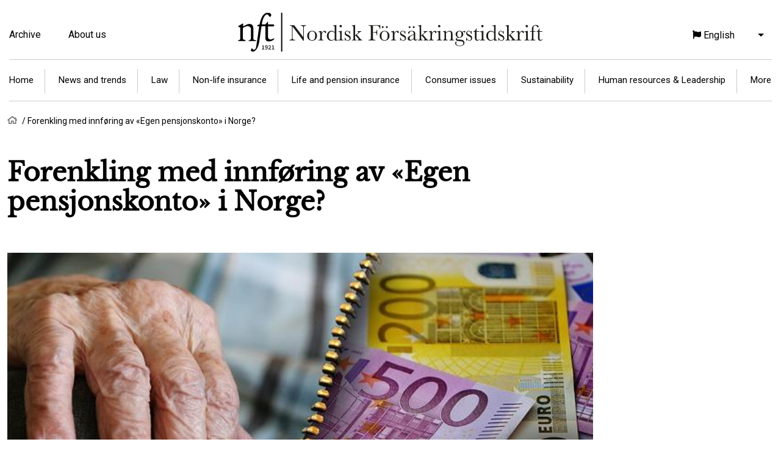

--- FILE ---
content_type: text/html; charset=UTF-8
request_url: https://nft.nu/en/forenkling-med-innforing-av-egen-pensjonskonto-i-norge
body_size: 7652
content:
<!DOCTYPE html>
<html lang="en" dir="ltr" prefix="content: http://purl.org/rss/1.0/modules/content/  dc: http://purl.org/dc/terms/  foaf: http://xmlns.com/foaf/0.1/  og: http://ogp.me/ns#  rdfs: http://www.w3.org/2000/01/rdf-schema#  schema: http://schema.org/  sioc: http://rdfs.org/sioc/ns#  sioct: http://rdfs.org/sioc/types#  skos: http://www.w3.org/2004/02/skos/core#  xsd: http://www.w3.org/2001/XMLSchema# ">
  <head>
    <meta charset="utf-8" />
<style>/* @see https://github.com/aFarkas/lazysizes#broken-image-symbol */.js img.lazyload:not([src]) { visibility: hidden; }/* @see https://github.com/aFarkas/lazysizes#automatically-setting-the-sizes-attribute */.js img.lazyloaded[data-sizes=auto] { display: block; width: 100%; }/* Transition effect. */.js .lazyload, .js .lazyloading { opacity: 0; }.js .lazyloaded { opacity: 1; -webkit-transition: opacity 2000ms; transition: opacity 2000ms; }</style>
<meta name="description" content="  Det er om lag 1,3 millioner mennesker med innskuddspensjon i Norge. Når noen slutter hos en bedrift med innskuddspensjon lages det et …" />
<link rel="canonical" href="https://nft.nu/forenkling-med-innforing-av-egen-pensjonskonto-i-norge" />
<meta property="og:site_name" content="nft" />
<meta property="og:url" content="https://nft.nu/forenkling-med-innforing-av-egen-pensjonskonto-i-norge" />
<meta property="og:title" content="Forenkling med innføring av «Egen pensjonskonto» i Norge?" />
<meta property="og:description" content="  Det er om lag 1,3 millioner mennesker med innskuddspensjon i Norge. Når noen slutter hos en bedrift med innskuddspensjon lages det et …" />
<meta property="og:image:url" content="https://nft.nu/sites/default/files/pension_pengar_1.jpg" />
<meta property="og:image:secure_url" content="https://nft.nu/sites/default/files/pension_pengar_1.jpg" />
<meta name="Generator" content="Drupal 9 (https://www.drupal.org)" />
<meta name="MobileOptimized" content="width" />
<meta name="HandheldFriendly" content="true" />
<meta name="viewport" content="width=device-width, initial-scale=1.0" />
<link rel="icon" href="/themes/nft/favicon.ico" type="image/vnd.microsoft.icon" />
<link rel="alternate" hreflang="und" href="https://nft.nu/forenkling-med-innforing-av-egen-pensjonskonto-i-norge" />
<script>window.a2a_config=window.a2a_config||{};a2a_config.callbacks=[];a2a_config.overlays=[];a2a_config.templates={};</script>

    <title>Forenkling med innføring av «Egen pensjonskonto» i Norge? | nft</title>
    <link rel="stylesheet" media="all" href="/sites/default/files/css/css_We7b4D3wB-PLOug4i4Vmehu2T-BkRCRiDFGC56sj7kY.css" />
<link rel="stylesheet" media="all" href="/sites/default/files/css/css_twXPPy_DPsCTwAY4976qDrhIRTDWNupIg9Zg4h92fbU.css" />

    

    <script id="CookieConsent" src="https://policy.app.cookieinformation.com/uc.js" data-culture="SV" type="text/javascript"></script>
    <!-- Google Tag Manager -->
    <script>(function(w,d,s,l,i){w[l]=w[l]||[];w[l].push({'gtm.start':
    new Date().getTime(),event:'gtm.js'});var f=d.getElementsByTagName(s)[0],
    j=d.createElement(s),dl=l!='dataLayer'?'&l='+l:'';j.async=true;j.src=
    'https://www.googletagmanager.com/gtm.js?id='+i+dl;f.parentNode.insertBefore(j,f);
    })(window,document,'script','dataLayer','GTM-NJBMNB4');</script>
    <!-- End Google Tag Manager -->
    
  </head>
  <body class="path-node page-node-type-article">
        <a href="#main-content" class="visually-hidden focusable skip-link">
      Skip to main content
    </a>
    
      <div class="dialog-off-canvas-main-canvas" data-off-canvas-main-canvas>
    <div class="layout-container">

  <header id="header" role="banner">
    <div class="container">
        <div class="region region-header">
    <nav role="navigation" aria-labelledby="block-topmenu-menu" id="block-topmenu" class="block block-menu navigation menu--top-menu">
            
  <h2 class="visually-hidden" id="block-topmenu-menu">Top menu</h2>
  

        
              <ul class="menu">
                    <li class="menu-item">
        <a href="/en/archive" target="_self" data-drupal-link-system-path="archive">Archive</a>
              </li>
                <li class="menu-item">
        <a href="/en/about-us" target="_self" data-drupal-link-system-path="node/12">About us</a>
              </li>
        </ul>
  


  </nav>
<div id="block-nft-branding" class="block block-system block-system-branding-block">
  
    
        <a href="/en" rel="home" class="site-logo">
      <img src="/themes/nft/NFT_logo_en.svg" alt="Home" width="500" height="65" />
    </a>
          <div class="site-slogan">Nordisk försäkringstidskrift</div>
  </div>
<div id="block-dropdownlanguage" class="block block-dropdown-language block-dropdown-languagelanguage-interface">
  
    
        <div class="dropbutton-wrapper"><div class="dropbutton-widget"><ul class="dropdown-language-item dropbutton"><li class="en"><span class="language-link active-language"><span class="lang-short">EN</span><span class="lang-long">English</span></span></li><li class="sv"><a href="/sv/forenkling-med-innforing-av-egen-pensjonskonto-i-norge" class="language-link" hreflang="sv"><span class="lang-short">SV</span><span class="lang-long">Svenska</span></a></li><li class="nb"><a href="/nb/forenkling-med-innforing-av-egen-pensjonskonto-i-norge" class="language-link" hreflang="nb"><span class="lang-short">NO</span><span class="lang-long">Norwegian</span></a></li><li class="da"><a href="/da/forenkling-med-innforing-av-egen-pensjonskonto-i-norge" class="language-link" hreflang="da"><span class="lang-short">DK</span><span class="lang-long">Dansk</span></a></li></ul></div></div>
  </div>
<nav role="navigation" aria-labelledby="block-articlecategories-menu" id="block-articlecategories" class="block block-menu navigation menu--article-categories">
            
  <h2 class="visually-hidden" id="block-articlecategories-menu">Article categories</h2>
  

        
              <ul class="menu">
                    <li class="menu-item">
        <a href="/en">Home</a>
              </li>
                <li class="menu-item menu-item--expanded">
        <a href="/en/news-and-trends" data-drupal-link-system-path="taxonomy/term/1015">News and trends</a>
                                <ul class="menu">
                    <li class="menu-item">
        <a href="/en/news-and-trends/digitalization" data-drupal-link-system-path="taxonomy/term/31">Digitalization</a>
              </li>
                <li class="menu-item">
        <a href="/en/news-and-trends/eu-and-international-insurance" data-drupal-link-system-path="taxonomy/term/19">EU and international insurance</a>
              </li>
                <li class="menu-item">
        <a href="/en/sustainability/risk" target="_self" data-drupal-link-system-path="taxonomy/term/23">Risk</a>
              </li>
        </ul>
  
              </li>
                <li class="menu-item menu-item--expanded">
        <a href="/en/law" data-drupal-link-system-path="taxonomy/term/1016">Law</a>
                                <ul class="menu">
                    <li class="menu-item">
        <a href="/en/law/supervision" data-drupal-link-system-path="taxonomy/term/146">Supervision</a>
              </li>
                <li class="menu-item">
        <a href="/en/law/insurance-law" data-drupal-link-system-path="taxonomy/term/38">Insurance law</a>
              </li>
                <li class="menu-item">
        <a href="/en/law/marketing-and-competition" data-drupal-link-system-path="taxonomy/term/298">Marketing and competition</a>
              </li>
                <li class="menu-item">
        <a href="/en/law/regulations" data-drupal-link-system-path="taxonomy/term/1017">Regulations</a>
              </li>
        </ul>
  
              </li>
                <li class="menu-item menu-item--expanded">
        <a href="/en/non-life-insurance" data-drupal-link-system-path="taxonomy/term/34">Non-life insurance</a>
                                <ul class="menu">
                    <li class="menu-item">
        <a href="/en/non-life-insurance/traffic-and-motorcar-insurance" data-drupal-link-system-path="taxonomy/term/67">Traffic and motorcar insurance</a>
              </li>
                <li class="menu-item">
        <a href="/en/life-and-pension-insurance/health-and-accidental-insurance" target="_self" data-drupal-link-system-path="taxonomy/term/1021">Health and accidental insurance</a>
              </li>
                <li class="menu-item">
        <a href="/en/non-life-insurance/animal-insurance" data-drupal-link-system-path="taxonomy/term/212">Animal insurance</a>
              </li>
                <li class="menu-item">
        <a href="/en/non-life-insurance/personal-injury-insurance" data-drupal-link-system-path="taxonomy/term/1022">Personal injury insurance</a>
              </li>
                <li class="menu-item">
        <a href="/en/non-life-insurance/oil-and-energy-insurance" data-drupal-link-system-path="taxonomy/term/446">Oil and energy insurance</a>
              </li>
                <li class="menu-item">
        <a href="/en/non-life-insurance/marine-insurance" data-drupal-link-system-path="taxonomy/term/466">Marine insurance</a>
              </li>
                <li class="menu-item">
        <a href="/en/non-life-insurance/remaining-non-life-insurance" data-drupal-link-system-path="taxonomy/term/226">Remaining non-life insurance</a>
              </li>
        </ul>
  
              </li>
                <li class="menu-item menu-item--expanded">
        <a href="/en/life-and-pension-insurance" data-drupal-link-system-path="taxonomy/term/28">Life and pension insurance</a>
                                <ul class="menu">
                    <li class="menu-item">
        <a href="/en/life-and-pension-insurance/medico-actuarial-science" data-drupal-link-system-path="taxonomy/term/92">Medico actuarial science</a>
              </li>
                <li class="menu-item">
        <a href="/en/life-and-pension-insurance/public-pension" data-drupal-link-system-path="taxonomy/term/64">Public pension</a>
              </li>
                <li class="menu-item">
        <a href="/en/life-and-pension-insurance/occupational-pension" data-drupal-link-system-path="taxonomy/term/111">Occupational pension</a>
              </li>
                <li class="menu-item">
        <a href="/en/life-and-pension-insurance/private-pension" data-drupal-link-system-path="taxonomy/term/1020">Private pension</a>
              </li>
                <li class="menu-item">
        <a href="/en/life-and-pension-insurance/damage-prevention" data-drupal-link-system-path="taxonomy/term/25">Damage prevention</a>
              </li>
                <li class="menu-item">
        <a href="/en/more/insurance-actuarial-science" data-drupal-link-system-path="taxonomy/term/95">Insurance actuarial science</a>
              </li>
                <li class="menu-item">
        <a href="/en/life-and-pension-insurance/social-insurance" data-drupal-link-system-path="taxonomy/term/243">Social Insurance</a>
              </li>
                <li class="menu-item">
        <a href="/en/life-and-pension-insurance/health-and-accidental-insurance" data-drupal-link-system-path="taxonomy/term/1021">Health and accidental insurance</a>
              </li>
        </ul>
  
              </li>
                <li class="menu-item menu-item--expanded">
        <a href="/en/consumer-issues" data-drupal-link-system-path="taxonomy/term/17">Consumer issues</a>
                                <ul class="menu">
                    <li class="menu-item">
        <a href="/en/consumer-issues/consultancy-advice" data-drupal-link-system-path="taxonomy/term/36">Consultancy, advice</a>
              </li>
                <li class="menu-item">
        <a href="/en/consumer-issues/complaints" data-drupal-link-system-path="taxonomy/term/1039">Complaints</a>
              </li>
        </ul>
  
              </li>
                <li class="menu-item menu-item--expanded">
        <a href="/en/sustainability" data-drupal-link-system-path="taxonomy/term/88">Sustainability</a>
                                <ul class="menu">
                    <li class="menu-item">
        <a href="/en/sustainability/risk" data-drupal-link-system-path="taxonomy/term/23">Risk</a>
              </li>
                <li class="menu-item">
        <a href="/en/sustainability/corporate-responsibility" data-drupal-link-system-path="taxonomy/term/44">Corporate Responsibility</a>
              </li>
                <li class="menu-item">
        <a href="/en/sustainability/mutual-companies" data-drupal-link-system-path="taxonomy/term/134">Mutual companies</a>
              </li>
                <li class="menu-item">
        <a href="/en/sustainability/environmental-issues" data-drupal-link-system-path="taxonomy/term/1040">Environmental issues</a>
              </li>
        </ul>
  
              </li>
                <li class="menu-item menu-item--expanded">
        <a href="/en/human-resources-leadership" data-drupal-link-system-path="taxonomy/term/1018">Human resources &amp; Leadership</a>
                                <ul class="menu">
                    <li class="menu-item">
        <a href="/en/human-resources-leadership/competence-supply" data-drupal-link-system-path="taxonomy/term/54">Competence supply</a>
              </li>
                <li class="menu-item">
        <a href="/en/human-resources-leadership/leadership" data-drupal-link-system-path="taxonomy/term/84">Leadership</a>
              </li>
        </ul>
  
              </li>
                <li class="menu-item menu-item--expanded">
        <a href="/en/more" data-drupal-link-system-path="taxonomy/term/1023">More</a>
                                <ul class="menu">
                    <li class="menu-item">
        <a href="/en/more/insurance-history" data-drupal-link-system-path="taxonomy/term/46">Insurance history</a>
              </li>
                <li class="menu-item">
        <a href="/en/more/re-insurance" data-drupal-link-system-path="taxonomy/term/97">Re-insurance</a>
              </li>
                <li class="menu-item">
        <a href="/en/more/business-administration-and-asset-management" data-drupal-link-system-path="taxonomy/term/174">Business administration and asset management</a>
              </li>
                <li class="menu-item">
        <a href="/en/more/others" data-drupal-link-system-path="taxonomy/term/50">Others</a>
              </li>
                <li class="menu-item">
        <a href="/en/more/articles-2014" data-drupal-link-system-path="taxonomy/term/1014">Articles before 2014</a>
              </li>
        </ul>
  
              </li>
        </ul>
  


  </nav>

  </div>

    </div>
  </header>

  <main id="main" role="main">
    <a id="main-content" tabindex="-1"></a>
    <div class="layout-content container">
        <div class="region region-content">
    <div id="block-nft-breadcrumbs" class="block block-system block-system-breadcrumb-block">
  
    
        <nav class="breadcrumb" role="navigation" aria-labelledby="system-breadcrumb">
    <h2 id="system-breadcrumb" class="visually-hidden">Breadcrumb</h2>
    <ol>
          <li>
                  <a href="/en">Home</a>
              </li>
          <li>
                  Forenkling med innføring av «Egen pensjonskonto» i Norge?
              </li>
        </ol>
  </nav>

  </div>
<div data-drupal-messages-fallback class="hidden"></div>
<div id="block-nft-page-title" class="block block-core block-page-title-block">
  
    
      
  <h1 class="page-title"><span property="schema:name" class="field field--name-title field--type-string field--label-hidden">Forenkling med innføring av «Egen pensjonskonto» i Norge?</span>
</h1>


  </div>
<div id="block-nft-content" class="block block-system block-system-main-block">
  
    
      

<article role="article" about="/forenkling-med-innforing-av-egen-pensjonskonto-i-norge" typeof="schema:Article" class="node node--type-article node--view-mode-full">

  <div class="node__content">

    
            <div class="field field--name-field-article-image field--type-entity-reference field--label-hidden field__item"><article class="media media--type-image media--view-mode-default">
  
      
            <div class="field field--name-field-media-image field--type-image field--label-hidden field__item">  <img loading="lazy" src="/sites/default/files/styles/thumbnail/public/pension_pengar_1.jpg?itok=9QB8Ep85" width="640" height="405" class="lazyload image-style-article" data-src="/sites/default/files/styles/article/public/pension_pengar_1.jpg?itok=fUFD0mLO" typeof="foaf:Image" />


</div>
      
  </article>
</div>
      
    

    <div class="article-silver-info">
              <div class="author-image">
      <div class="field field--name-field-article-author field--type-entity-reference field--label-hidden field__items">
              <div class="field__item"><div about="/en/taxonomy/term/160" id="taxonomy-term-160" class="taxonomy-term vocabulary-article-authors">
  <div class="content">
    
            <div class="field field--name-field-article-author-photo field--type-entity-reference field--label-hidden field__item"><article class="media media--type-authors media--view-mode-author-photo">
  
      
            <div class="field field--name-field-media-image field--type-image field--label-hidden field__item">  <img loading="lazy" src="/sites/default/files/styles/author_photo/public/2023-09/SisselRodevand_0.JPG?itok=MZqXxjwY" width="178" height="178" alt="Sissel Rødevand" typeof="foaf:Image" class="image-style-author-photo" />


</div>
      
  </article>
</div>
      
  </div>
</div>
</div>
          </div>
  </div>
                          <div class="article-silver-left">
                      <div class="author-name"><span class="silver-label">Article author:</span> Sissel Rødevand</div>
            <div class="author-info-container"> <div class="author-info"><span class="silver-label">Position:</span> Partner<br/><span class="silver-label">E-mail:</span> sissel.rodevand@actecan.no<br/><span class="silver-label">Organization:</span> Actecan<br/></div></div>
                            </div>
            <div class="article-silver-middle">
                  <div class="release"><span class="silver-label">Edition:</span> 
            <div class="field field--name-field-article-release field--type-entity-reference field--label-hidden field__item">1, 2018</div>
      </div>
                <div class="language"><span class="silver-label">Language:</span> Norwegian</div>
      </div>
      <div class="article-silver-right">
        <div class="category"><span class="silver-label">Category:</span> 
      <div class="field field--name-field-article-category field--type-entity-reference field--label-hidden field__items">
              <div class="field__item">Occupational pension</div>
          </div>
  </div>
      </div>
    </div>
    <div class="article-content">
		<span class="a2a_kit a2a_kit_size_48 addtoany_list" data-a2a-url="https://nft.nu/forenkling-med-innforing-av-egen-pensjonskonto-i-norge" data-a2a-title="Forenkling med innføring av «Egen pensjonskonto» i Norge?"><a class="a2a_button_facebook"></a><a class="a2a_button_print"></a><a class="a2a_button_email"></a><a class="a2a_button_linkedin"></a></span>
		
            <div class="clearfix text-formatted field field--name-field-article-content field--type-text-long field--label-hidden field__item"><p> </p>

<p>Det er om lag 1,3 millioner mennesker med innskuddspensjon i Norge. Når noen slutter hos en bedrift med innskuddspensjon lages det et «pensjonskapitalbevis».</p>

<p>Pensjonskapitalbeviset gir rett på oppspart pensjon, og er et eget rettsforhold mellom den tidligere ansatte og pensjonsinnretningen. Som regel har pensjonskapitalbevisene eget investeringsvalg, det vil si at det er eieren som bestemmer hvordan midlene skal forvaltes. Når det utstedes et pensjonskapitalbevis overføres ansvaret for kostnader, blant annet til forvaltning, til eieren av pensjonskapitalbeviset. De fleste pensjonsinnretningene belaster pensjonskapitalbevisene med langt høyere kostnader enn bedriftenes pensjonsordninger.</p>

<p>Det er nå ca. 1,4 millioner pensjonskapitalbevis i Norge, og antallet vokser med om lag 140 000 hvert år. Disse kan slås sammen, men folk gjør det bare ikke. Særlig Forbrukerrådet og organisasjoner på arbeidstakersiden har vært pådrivere for å få løsninger som sikrer lavere kostnader på pensjonskapitalbevis, og som kan forenkle systemet. I tarifforhandlingene i 2016 henvendte partene i arbeidslivet<a href="#_ftn1" name="_ftnref1" title="" id="_ftnref1">[1]</a> seg til Finansministeren og ba om en løsning på problemet.</p>

<h2>Forslaget</h2>

<p>Finansdepartementet har nå kommet med forslag om å slå pensjonskapitalbevisene en person har, sammen med aktiv sparing i en innskuddspensjonsordning i en «Egen pensjonskonto».</p>

<p> </p>

<p><strong>Figur: Egen pensjonskonto</strong></p>

<p><img alt="" style="height:175px; width:500px" class="lazyload" data-src="/sites/default/files/rodevand1_2018.jpg" src="[data-uri]" /></p>

<p>Det er foreslått å nærmest tvangsflytte alle pensjonskapitalbevis inn i arbeidsgivers pensjonsordning, og sammen med den «aktive» pensjonssparingen hos bedriften. Det vil si, den enkelte kan si nei, og velge pensjonsleverandør selv.</p>

<p>Når pensjonskapitalbevisene flyttes inn i arbeidsgivers pensjonsordning er det i forslaget en forutsetning at kapitalen forvaltes likt både for aktiv sparing og for pensjonskapitalbevisene. Videre forutsettes det like kostnader.</p>

<p>Men kapitalen fra pensjonskapitalbevisene og den aktive sparingen må holdes adskilt, for det skal være mulige å flytte disse hver for seg, eller samlet, til selvvalgt pensjonsleverandør. Videre skal arbeidsgiver kun betale kostnader for den aktive pensjonssparingen, ikke kostnader knyttet til pensjonskapitalbevisene. Forvaltningskostnadene er gjerne knyttet opp mot størrelsen på forvaltningskapitalen, så det må holdes orden på hvilken kapital som hører til hva.</p>

<p>Det er altså foreslått at den enkelte skal kunne velge pensjonsleverandør også for den aktive pensjonssparingen. Dette er noe helt nytt i Norge. I dag er det alltid bedriften som bestemmer pensjonsleverandør for den aktive sparingen.</p>

<p>I forbindelse med dette forslaget er det også foreslått en endring i retten til pensjonskapital for de som har arbeidsforhold på under 12 måneder. I dag kan bedriften få tilbake innbetalt kapital for disse ansatte. Begrunnelsen for dette har blant annet vært at det er dyrt med små pensjonskapitalbevis. Denne regelen er foreslått fjernet.</p>

<h2>Reaksjoner på forslaget</h2>

<p>Forslaget har vært på høring med høringsfrist 21.02.2018, og det har kommet inn mange høringsuttalelser. Forut for høringen har myndighetene hatt to runder med utredning i en intern arbeidsgruppe med en referansegruppe bestående av arbeidslivets parter og finansnæringen. Med tanke på at det har pågått et arbeid på dette området lenge, er det overraskende hvor mange kommentarer som har kommet i høringsrunden.</p>

<p>Alle som har avgitt høringsuttalelse støtter opprettelsen av «Egen pensjonskonto», det vil si at alle pensjonskapitalbevis kan samles i nåværende arbeidsgivers pensjonsordning. Men der stopper enigheten.</p>

<p>Det er kommet en rekke reaksjoner på at pensjonskapitalbevisene skal kunne flyttes dersom den enkelte ikke konkret sier at det ikke skal gjøres. Det er spørsmål både om lovhjemmel, hensiktsmessighet og praktisk gjennomføring. Det er også et spørsmål om god nok og tilstrekkelig informasjon. Flere av høringsuttalelsene tar opp at det må stilles mer konkrete krav til informasjon både når pensjonskapitalbevisene samles første gang, og ved senere jobbskifter. Andre høringsuttalelser støtter forslaget om såkalt negativ aksept, og mener dette vil være nødvendig for å få gjennomført de ønskete endringene.</p>

<p>Når det gjelder at den enkelte selv skal kunne velge pensjonsleverandør er det kommet sterke innsigelser først og fremst fra deler av pensjonsindustrien, herunder meglere. Et slikt valg vil kunne påvirke markedet og pensjonsindustriens og meglernes rolle vesentlig. Flere påpeker at forslaget innebærer tungvinte løsninger som med fordel kan forenkles.</p>

<p>Å <em>ikke</em> innføre selvstendig valg av pensjonsleverandør for aktiv opptjening samtidig med at alle pensjonskapitalbevis skal samles, kan påvirke markedet i en annen retning. Aktører som i dag først og fremst har et tilbud til pensjonskapitalbevis, vil kunne måtte gå ut av markedet.</p>

<p>Den første samlingen av pensjonskapitalbevis kan påvirke finansmarkedene, siden det er store verdier som må realiseres og flyttes på mellom pensjonsinnretninger.  Effektene på finansmarkedene er ikke vurdert.</p>

<p>Forslaget til kostnadsdeling mellom arbeidsgivere og arbeidstakere anses stort sett som greit, men det er flere som foreslår endrete og langt enklere kostnadsmodeller enn i dag.</p>

<p>Forslaget omfatter kun innskuddspensjonsordninger, det vil si der hver ansatt har sin egen konto med eget investeringsvalg. Flere tar opp at løsningen også bør omfatte innskuddspensjonsordninger med kollektivt investeringsvalg, hybridpensjon, individuell pensjonssparing og noen tar også opp at offentlig tjenestepensjon bør inngå i en løsning.</p>

<p>Når det gjelder forslaget om at også de med korte arbeidsforhold skal få med seg pensjonsrettigheter, så støttes dette i all hovedsak av alle andre enn arbeidsgiverorganisasjonene, som mener det vil være kostnadsdrivende for en del bedrifter.</p>

<p>Arbeidstakersiden tar på sin side opp at de ønsker flere forbedringer i innskuddspensjonsordningen, som pensjonssparing fra første krone (i dag er det mulig å ikke gi pensjon for lønn opp til 1 G, dvs. kr 93 634), også for stillingsandeler på under 20 prosent og fra samme alder som i folketrygden (13 år).</p>

<h2>Videre arbeid</h2>

<p>Høringsuttalelsene som har kommet gir Finansdepartementet mye å tygge på i det videre arbeidet. Det er p.t. ikke kjent hvordan, eller hvor fort, Finansdepartementet har tenkt å fortsette arbeidet med forslaget om innføring av «Egen pensjonskonto».</p>

<div> 
<hr /><div id="ftn1">
<p><em><a href="#_ftnref1" name="_ftn1" title="" id="_ftn1">[1]</a> Fellesforbundet/LO og Norsk Industri/NHO</em></p>
</div>
</div>
<div class="link-headline">Bilaga</div><div class="link"><a href="/sites/default/files/pension_pengar_0.jpg"></a></div></div>
      
	</div>
    </div>
</article>


  </div>

  </div>

    </div>  </main>

  <footer id="footer" role="contentinfo">
    <div class="footer-wrapper container">
      <div class="footer-logo">
        <img src="/themes/nft/assets/images/nft-vit.svg" width="85" height="91" >
      </div>
      <div class="footer-about">
        <div class="footer-heading">Scandinavian Insurance Quarterly</div>
        <div class="footer-about-text">A co-operation between the insurance society's in Denmark, Norway and Sweden since 1921.</div>
        <div class="footer-about-social">
          <a href="https://www.facebook.com/nordiskft" class="facebook" target="_blank">Facebook</a>
          <a href="https://www.linkedin.com/company/nordisk-f-rs-kringstidskrift/" class="linkedin" target="_blank">Linkedin</a>
        </div>
      </div>
      <div class="footer-menu">
        <div class="footer-heading">Our websites</div>
          <div class="region region-footer">
    <nav role="navigation" aria-labelledby="block-footermenu-menu" id="block-footermenu" class="block block-menu navigation menu--footer-menu">
            
  <h2 class="visually-hidden" id="block-footermenu-menu">Footer menu</h2>
  

        
              <ul class="menu">
                    <li class="menu-item">
        <a href="https://forsikringsforeningen.dk">forsikringsforeningen.dk</a>
              </li>
                <li class="menu-item">
        <a href="https://forsikringsforeningen.no">forsikringsforeningen.no</a>
              </li>
                <li class="menu-item">
        <a href="https://forsakringsforeningen.se" target="_blank">forsakringsforeningen.se</a>
              </li>
        </ul>
  


  </nav>

  </div>

      </div>
      <div class="footer-contacts">
        <div class="footer-heading">Contact us</div>
        <div class="footer-contacts-text">
		Do you have any tips on a topic we should be writing about? Or do you have any other thoughts? 
		<a href="/en/about-us#redactors" class="footer-contacts-link" >Contact us</a>
		</div>		
	  </div>
    </div>
  </footer>

</div>
  </div>

    
    <script type="application/json" data-drupal-selector="drupal-settings-json">{"path":{"baseUrl":"\/","scriptPath":null,"pathPrefix":"en\/","currentPath":"node\/1377","currentPathIsAdmin":false,"isFront":false,"currentLanguage":"en"},"pluralDelimiter":"\u0003","suppressDeprecationErrors":true,"lazy":{"lazysizes":{"lazyClass":"lazyload","loadedClass":"lazyloaded","loadingClass":"lazyloading","preloadClass":"lazypreload","errorClass":"lazyerror","autosizesClass":"lazyautosizes","srcAttr":"data-src","srcsetAttr":"data-srcset","sizesAttr":"data-sizes","minSize":40,"customMedia":[],"init":true,"expFactor":1.5,"hFac":0.8,"loadMode":2,"loadHidden":true,"ricTimeout":0,"throttleDelay":125,"plugins":[]},"placeholderSrc":"data:image\/gif;base64,R0lGODlhAQABAAAAACH5BAEKAAEALAAAAAABAAEAAAICTAEAOw==","preferNative":false,"minified":true,"libraryPath":"\/libraries\/lazysizes"},"statistics":{"data":{"nid":"1377"},"url":"\/core\/modules\/statistics\/statistics.php"},"user":{"uid":0,"permissionsHash":"9cd40217fbcff0b41bc9ce8c98d085ce7010bc71a808320081948275a7d7069b"}}</script>
<script src="/sites/default/files/js/js_DISsfOuutYQyo4_UhxHB1YtiLm8P-igTmDga9mHlaAA.js"></script>
<script src="https://static.addtoany.com/menu/page.js" async></script>
<script src="/sites/default/files/js/js_8v1MUe53pbwSJtEUVd_1E91__tKG4C6iimZmzPompGg.js"></script>

    <script type="text/javascript">
    var gaJsHost = (("https:" == document.location.protocol) ? "https://ssl." : "http://www.");
    document.write(unescape("%3Cscript src='" + gaJsHost + "google-analytics.com/ga.js' type='text/javascript'%3E%3C/script%3E"));
    </script>
    <script type="text/javascript">
    try {
    var pageTracker = _gat._getTracker("UA-155265581-3");
    pageTracker._trackPageview();
    } catch(err) {}</script>
    <!-- Google Tag Manager (noscript) -->
    <noscript><iframe src="https://www.googletagmanager.com/ns.html?id=GTM-NJBMNB4"
    height="0" width="0" style="display:none;visibility:hidden"></iframe></noscript>
    <!-- End Google Tag Manager (noscript) -->
  </body>
</html>


--- FILE ---
content_type: image/svg+xml
request_url: https://nft.nu/themes/nft/assets/images/arrow.svg
body_size: 305
content:
<svg width="13" height="9" viewBox="0 0 13 9" fill="none" xmlns="http://www.w3.org/2000/svg">
<path d="M8.84375 0.921875C8.89844 0.867188 8.95312 0.8125 9.0625 0.8125C9.14453 0.8125 9.22656 0.867188 9.28125 0.921875L12.8906 4.53125C12.9453 4.58594 13 4.66797 13 4.75C13 4.85938 12.9453 4.91406 12.8906 4.96875L9.28125 8.57812C9.22656 8.66016 9.14453 8.6875 9.0625 8.6875C8.95312 8.6875 8.89844 8.66016 8.84375 8.57812L8.29688 8.05859C8.21484 8.00391 8.1875 7.92188 8.1875 7.8125C8.1875 7.73047 8.21484 7.64844 8.29688 7.59375L10.5117 5.46094H1.07812C0.96875 5.46094 0.886719 5.43359 0.832031 5.37891C0.777344 5.32422 0.75 5.24219 0.75 5.13281V4.36719C0.75 4.28516 0.777344 4.20312 0.832031 4.14844C0.886719 4.09375 0.96875 4.03906 1.07812 4.03906H10.5117L8.29688 1.90625C8.21484 1.85156 8.1875 1.79688 8.1875 1.6875C8.1875 1.60547 8.21484 1.52344 8.29688 1.44141L8.84375 0.921875Z" fill="white"/>
</svg>

--- FILE ---
content_type: text/plain
request_url: https://www.google-analytics.com/j/collect?v=1&_v=j102&a=1963314510&t=pageview&_s=1&dl=https%3A%2F%2Fnft.nu%2Fen%2Fforenkling-med-innforing-av-egen-pensjonskonto-i-norge&ul=en-us%40posix&dt=Forenkling%20med%20innf%C3%B8ring%20av%20%C2%ABEgen%20pensjonskonto%C2%BB%20i%20Norge%3F%20%7C%20nft&sr=1280x720&vp=1280x720&_utma=191411061.554766672.1769932295.1769932295.1769932295.1&_utmz=191411061.1769932295.1.1.utmcsr%3D(direct)%7Cutmccn%3D(direct)%7Cutmcmd%3D(none)&_utmht=1769932294976&_u=YQBCAEABAAAAACAAI~&jid=634084120&gjid=197832213&cid=554766672.1769932295&tid=UA-155265581-3&_gid=779868896.1769932295&_r=1&_slc=1&gtm=45He61r1n81NJBMNB4v866702350za200zd866702350&gcd=13l3l3l3l1l1&dma=0&tag_exp=103116026~103200004~104527906~104528501~104684208~104684211~115938465~115938468~116185181~116185182~116988316~117041587&z=725069536
body_size: -447
content:
2,cG-X9Y6PQTE6F